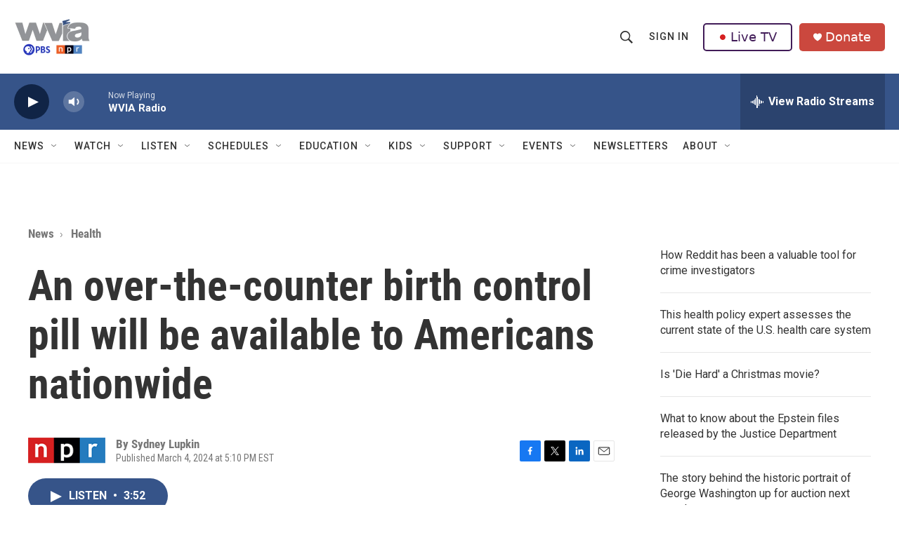

--- FILE ---
content_type: text/html; charset=utf-8
request_url: https://www.google.com/recaptcha/api2/aframe
body_size: 183
content:
<!DOCTYPE HTML><html><head><meta http-equiv="content-type" content="text/html; charset=UTF-8"></head><body><script nonce="ZSZcy2nsZJdOdZ0YQzaNzQ">/** Anti-fraud and anti-abuse applications only. See google.com/recaptcha */ try{var clients={'sodar':'https://pagead2.googlesyndication.com/pagead/sodar?'};window.addEventListener("message",function(a){try{if(a.source===window.parent){var b=JSON.parse(a.data);var c=clients[b['id']];if(c){var d=document.createElement('img');d.src=c+b['params']+'&rc='+(localStorage.getItem("rc::a")?sessionStorage.getItem("rc::b"):"");window.document.body.appendChild(d);sessionStorage.setItem("rc::e",parseInt(sessionStorage.getItem("rc::e")||0)+1);localStorage.setItem("rc::h",'1766235395035');}}}catch(b){}});window.parent.postMessage("_grecaptcha_ready", "*");}catch(b){}</script></body></html>